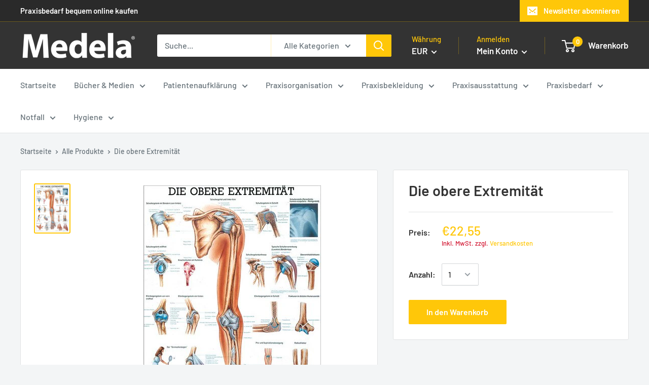

--- FILE ---
content_type: text/css
request_url: https://medela-shop.de/cdn/shop/t/4/assets/theme-custom.css?v=85818911649812045881608281927
body_size: -204
content:
.slideshow__title{text-shadow:2px 2px 6px rgba(0,0,0,.5)}.slideshow__content{line-height:1.4;text-shadow:2px 2px 6px rgba(0,0,0,.5)}@media screen and (min-width: 1000px){.slideshow__title{font-size:2.5em}.slideshow__content{font-size:1.3em}}.promo-block__heading{text-shadow:2px 2px 6px rgba(0,0,0,.5)}@media screen and (min-width: 1000px){.promo-block__heading{font-size:1.8em}}@media screen and (min-width: 1400px){.slideshow--large{height:75vh}}.card__section input[type=checkbox],.mini-cart__button-container input[type=checkbox]{-moz-appearance:checkbox;width:18px;height:18px}.swym-button-bar{margin:10px 10px 10px 0!important}#main .swym-add-to-wishlist{background:#0006!important}#main .swym-add-to-wishlist+.swym-fave-count{border-color:#0006!important}#swym-plugin .swym-background-color,#swym-notification.swym-santa .swym-image{background-color:#0006!important}#swym-plugin .swym-text-color{color:#0006!important}.payment-list__item{width:48px;height:30px}.payment-list .payment-list__item_rech{background:url(/cdn/shop/files/text-rechnung-2.png?v=1608200239) no-repeat center/cover}.payment-list .payment-list__item_vor{background:url(/cdn/shop/files/text-vorkasse.png?v=1608024514) no-repeat center/cover}.product-meta__vendor,.product-item__vendor,.line-item__vendor,.mini-cart__product-vendor{display:none}
/*# sourceMappingURL=/cdn/shop/t/4/assets/theme-custom.css.map?v=85818911649812045881608281927 */


--- FILE ---
content_type: application/javascript; charset=utf-8
request_url: https://cs.complianz.io/cookie-solution/confs/js/67422428.js
body_size: -192
content:
_cmplc.csRC = { consApiKey: 'rUtyiyvpJ9v97UO3NJsta5goISndIawb', brand: 'Complianz', publicId: 'abf9e45a-0743-4f19-a17e-765c0b2ebd70', floatingGroup: false };
_cmplc.csEnabled = true;
_cmplc.csPurposes = [1,5];
_cmplc.cpUpd = 1768558011;
_cmplc.csFeatures = {"geolocation_setting":true,"compliance_solution_white_labeling":1,"rejection_recovery":false,"full_customization":true,"multiple_languages":true,"mobile_app_integration":false};
_cmplc.csT = null;
_cmplc.googleConsentModeV2 = true;
_cmplc.totalNumberOfProviders = 8;


--- FILE ---
content_type: text/javascript
request_url: https://medela-shop.de/cdn/shop/t/4/assets/custom.js?v=155402061033342653621608212532
body_size: -547
content:
jQuery(document).ready(function($){$("body").on("click",'[name="checkout"], [name="goto_pp"], [name="goto_gc"]',function(){if($("#agree").is(":checked"))$(this).submit();else return alert("Bitte best\xE4tigen Sie die Kenntnisnahme und Ihr Einverst\xE4ndnis der AGB und Widerrufsbelehrung."),!1}),$(".payment-list").append("<div class='payment-list__item payment-list__item_rech'></div>")});
//# sourceMappingURL=/cdn/shop/t/4/assets/custom.js.map?v=155402061033342653621608212532
